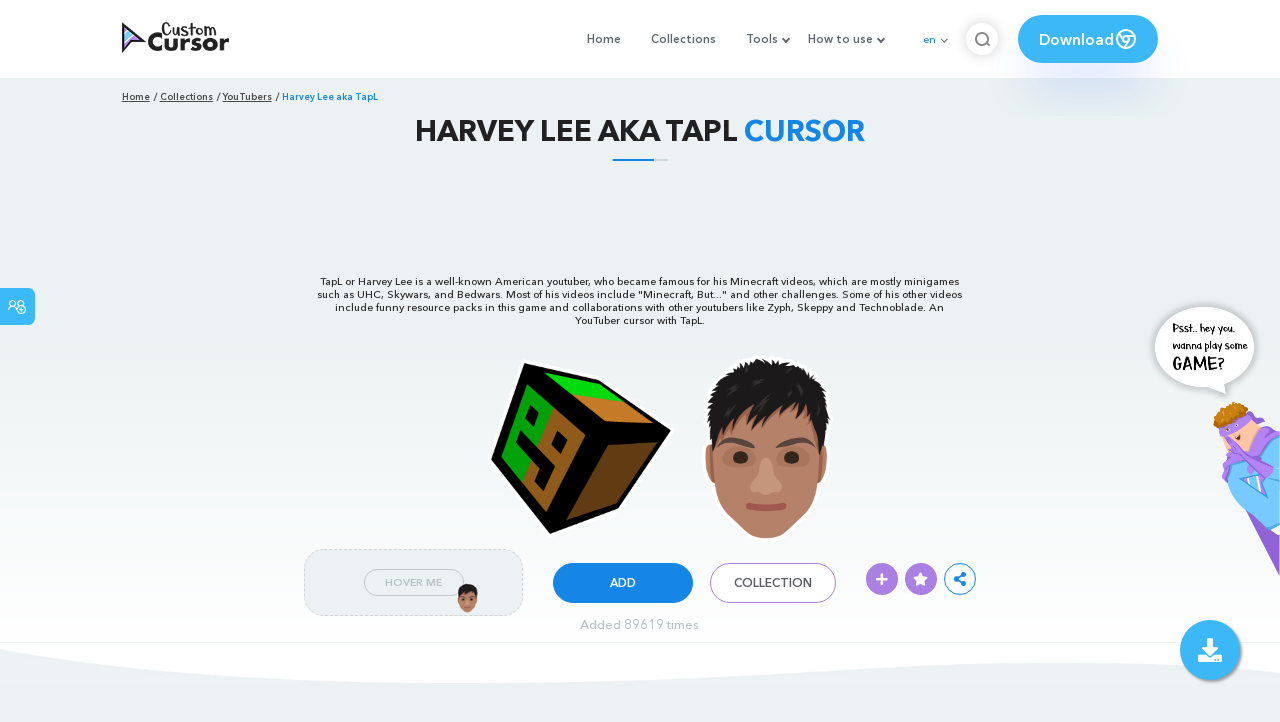

--- FILE ---
content_type: text/html; charset=utf-8
request_url: https://custom-cursor.com/en/collection/youtubers/harvey-lee-tapl
body_size: 13846
content:
<!DOCTYPE html><html class="no-js" lang="en"><head><meta charset="utf-8"><meta name="viewport" content="width=device-width, initial-scale=1"><link rel="apple-touch-icon" href="/apple-touch-icon.png"><link rel="icon" href="/images/favicon.ico"><title>Harvey Lee aka TapL cursor – Custom Cursor</title><meta name="keywords" content="YouTuber Cursor, YouTuber pointer, Harvey Lee cursor, Harvey Lee pointer, TapL cursor, TapL pointer, YouTube, TapL YouTubers cursor, Minecraft videos, gaming, American YouTuber, Harvey Lee aka TapL, Minecraft Skeppy YouTuber, "><meta name="description" content="TapL or Harvey Lee (his real name) is a well-known American youtuber, who became famous for his Minecraft videos, which are mostly minigames such as UHC, Skywars, and Bedwars. An YouTuber cursor with TapL."><meta name="author" content="BLife Team"><link rel="canonical" href="https://custom-cursor.com/en/collection/youtubers/harvey-lee-tapl"><meta property="og:title" content="Harvey Lee aka TapL cursor – Custom Cursor"><meta property="og:description" content="TapL or Harvey Lee (his real name) is a well-known American youtuber, who became famous for his Minecraft videos, which are mostly minigames such as UHC, Skywars, and Bedwars. An YouTuber cursor with TapL."><meta property="og:type" content="website"><meta property="og:url" content="https://custom-cursor.com/en/collection/youtubers/harvey-lee-tapl"><meta property="og:image" content="https://cdn.custom-cursor.com/packs/5084/youtubers-tapl-and-logo-cursor-pack-652x652.jpg"><meta name="twitter:site" content="@CustomCursor"><meta name="twitter:card" content="summary_large_image"><meta name="twitter:description" content="TapL or Harvey Lee (his real name) is a well-known American youtuber, who became famous for his Minecraft videos, which are mostly minigames such as UHC, Skywars, and Bedwars. An YouTuber cursor with TapL."><meta name="twitter:image:src" content="https://cdn.custom-cursor.com/packs/5084/youtubers-tapl-and-logo-cursor-pack-652x652.jpg"><script type="application/ld+json">{ "@context": "https://schema.org/", "@type": "BreadcrumbList", "itemListElement": [{"@type":"ListItem","position":1,"name":"Home","item":"https://custom-cursor.com/en"},{"@type":"ListItem","position":2,"name":"Collections","item":"https://custom-cursor.com/en/collections"},{"@type":"ListItem","position":3,"name":"YouTubers","item":"https://custom-cursor.com/en/collection/youtubers"},{"@type":"ListItem","position":4,"name":"Harvey Lee aka TapL","item":"https://custom-cursor.com/en/collection/youtubers/harvey-lee-tapl"}] }
</script><script type="application/ld+json">{"@context":"https://schema.org","@type":"Article","mainEntityOfPage":{"@type":"WebPage","@id":"https://custom-cursor.com/en/collection/youtubers/harvey-lee-tapl"},"headline":"Harvey Lee aka TapL cursor – Custom Cursor","description":"TapL or Harvey Lee (his real name) is a well-known American youtuber, who became famous for his Minecraft videos, which are mostly minigames such as UHC, Skywars, and Bedwars. An YouTuber cursor with TapL.","image":{"@type":"ImageObject","url":"https://cdn.custom-cursor.com/packs/5084/youtubers-tapl-and-logo-cursor-pack-652x652.jpg"},"author":{"@type":"Person","name":"BLife Team"},"publisher":{"@type":"Organization","name":"BLife Team","logo":{"@type":"ImageObject","url":"https://custom-cursor.com/favicon.ico","width":32,"height":32}},"datePublished":"2021-09-27T10:36:17.000Z","dateModified":"2026-01-26T11:05:05.000Z"}</script><link rel="preconnect" href="//cdn.custom-cursor.com" crossorigin><link rel="dns-prefetch" href="//cdn.custom-cursor.com"><meta name="facebook-domain-verification" content="s1ntswtjl4vs3qno9bo1s9050xxp76"><link rel="preload" as="font" href="/fonts/AvenirNextCyr-Bold.woff2" type="font/woff2" crossorigin="anonymous"><link rel="preload" as="font" href="/fonts/AvenirNextCyr-Demi.woff2" type="font/woff2" crossorigin="anonymous"><link rel="preload" as="font" href="/fonts/AvenirNextCyr-Medium.woff2" type="font/woff2" crossorigin="anonymous"><link rel="preload" as="font" href="/fonts/fa-brands-400.woff2" type="font/woff2" crossorigin="anonymous"><link rel="preload" as="font" href="/fonts/fa-regular-400.woff2" type="font/woff2" crossorigin="anonymous"><link rel="preload" as="font" href="/fonts/fa-solid-900.woff2" type="font/woff2" crossorigin="anonymous"><link rel="stylesheet" href="/styles/vendor.css?t=23092021"><link rel="stylesheet" href="/styles/header.css?t=1769438622297"><script>window.Messages = {added: "Added",
    notify: {
        success: "Success",
        error: "Error",
        errorMessage: "Error Message",
        select_a_cursor_or_pointer: "Select a cursor or pointer",
        curor_pack_is_set: "Cursor pack is set",
        cursor_pack_added_to_my_collection: "Cursor pack added to my collection"
    }
}</script><script async src="https://www.googletagmanager.com/gtag/js?id=G-ERTYZQTKXY"></script><script type="application/javascript">window.dataLayer = window.dataLayer || []; function gtag() { dataLayer.push(arguments); } gtag('js', new Date());gtag('config', 'G-ERTYZQTKXY');</script><script type="application/javascript">window.CC_TRANSLATE = { NO_INSTALL: {} }</script><script async src="https://pagead2.googlesyndication.com/pagead/js/adsbygoogle.js?client=ca-pub-2191188247269206"
     crossorigin="anonymous"></script><style>.detail-single .container .detail-single-content .single-content-img .single-slider-img {
    margin: 0 auto;
    max-height: 294px;
    height: 15.3125vw;
    width: 33.90625vw
}

@media (max-width: 1199px) {
    .detail-single .container .detail-single-content .single-content-img .single-slider-img {
        width: 33.90625vw;
        max-width: 90%
    }
}

@media (max-width: 992px) {
    .detail-single .container .detail-single-content .single-content-img .single-slider-img {
        width: 33.90625vw;
        height: auto
    }
}

@media (max-width: 600px) {
    .detail-single .container .detail-single-content .single-content-img .single-slider-img {
        width: auto;
        max-width: 90%;
        max-height: 269px;
        margin-bottom: 15px
    }
}</style><style>::-webkit-scrollbar {
    height: 12px !important;
    width: 10px !important;
}

.c-share {
    color: #1586e6;
    animation: pulse 1s ease-out infinite;
    animation-iteration-count: 2;
    border-color: #1586e6;
}

@keyframes pulse {
    0% {
        opacity: 0.9;
        transform: scale(0.8);
    }
    30% {
        opacity: 1;
        transform: scale(1);
    }
    70% {
        opacity: 1;
        transform: scale(1);
    }
    100% {
        opacity: 0.9;
        transform: scale(0.8);
    }
}

.privacy{
    width: 100%;
}
.privacy a:hover {
    color: #aa80e3;;
}

.privacy a {
    color: #212121;
    transition: color .3s ease-in-out;
    font-family: "Avenir Next Cyr Medium" !important;
    font-size: 16px;
}
</style></head><body><header><style>.header-row ul {
    margin-bottom: 0px !important;
}

li.dropdown:before {
    position: absolute;
    content: "";
    padding: 2px;
    border: solid #61676e;
    border-width: 0 2px 2px 0;
    transform: translateY(-50%) rotate(45deg);
    top: 50%;
    right: 0;
    margin-right: -4px
}

.download_button {
    --primary: #3cb8f6;
    --shadow: rgba(39, 94, 254, .2);
    position: relative;
    display: flex;
    flex-wrap: nowrap;
    align-content: center;
    align-items: center;
    justify-content: center;
    margin-left: 20px;
    padding: 10px 15px;
    border-radius: 30px;
    background: var(--primary);
    overflow: hidden;
    box-shadow: 0 32px 48px -8px var(--shadow);
    font: .8333333333vw Avenir Next Cyr Demi;
    color: white;
    width: 140px !important;
    height: 48px;
    font-size: 15px;
    gap: 5px;
}

.download_button .text {
    color: white;
}

.download_button i {
    padding: 7px;
}

.download_button:hover {
    --primary: #aa80e3;
    text-decoration: none
}

.download_button.rate {
    --primary: #aa80e3;
}

.download_button.rate:hover {
    --primary: #3cb8f6;
}

.download_button svg {
    width: 24px;
    height: 24px;
    display: block;
    color: #fff;
}

ul.header-menu > li {
    padding-top: 5px;
    padding-bottom: 5px
}

.dropbtn {
    padding: 16px;
    font-size: 16px;
    border: none;
}

.dropdown {
    position: relative;
    display: inline-block;
}

/* Dropdown Content (Hidden by Default) */
.dropdown-content {
    display: none;
    position: absolute;
    padding: 10px;
    margin-top: 5px;
    box-shadow: 0 0 1.0416666667vw rgba(0, 0, 0, .18);
    background: #fff;
    border-radius: 10px;
    z-index: 9999;

}

.dropdown-content li {
    margin-right: 0;
}

.dropdown-content li {
    padding-left: 10px;
    padding-right: 15px;
}

/* Links inside the dropdown */
.dropdown-content a {
    color: black;
    text-decoration: none;
    display: block;
    white-space: nowrap;

}

/* Change color of dropdown links on hover */
.dropdown-content a:hover {

}

/* Show the dropdown menu on hover */
.dropdown:hover .dropdown-content {
    display: block;
    right: 0;
}

/* Change the background color of the dropdown button when the dropdown content is shown */
.dropdown:hover .dropbtn {

}

@media (max-width: 991px) {
    .header-menu {
        height: auto !important;
    }

}


</style><div class="header-row"><div class="burger"><span></span></div><a class="header-logo" href="/en" title="Custom Cursor"><img src="https://custom-cursor.com/images/logo.png" alt="Custom Cursor"></a><ul class="header-menu"><li><a href="/en">Home</a></li><li><a href="/en/collections">Collections</a></li><li class="dropdown"><a class="dropbtn" href="javascript:void(0)">Tools</a><ul class="dropdown-content"><li><a href="/en/constructor">Cursor Constructor</a></li><li><a href="/en/cursor-creator">Custom Cursor Creator</a></li><li><a href="/en/randomizer">Magic 8 Ball Randomizer</a></li><li><a href="/en/custom-cursor-unblocked" target="_blank">Custom Cursor Unblocked</a></li><li><a href="https://community.custom-cursor.com/" target="_blank">Cursor Community</a></li></ul></li><li class="dropdown"><a class="dropbtn" href="javascript:void(0)">How to use</a><ul class="dropdown-content"><li><a href="/en//how-to-use/chrome">How to use Custom Cursor for Chrome</a></li><li><a href="/en/how-to-use/windows">How to use Custom Cursor for Windows</a></li></ul></li><li class="menu-mobile line"><a href="/en">Home</a></li><li class="menu-mobile line"><a href="/en/collections">Collections</a></li><li class="menu-mobile line"><a href="/en/constructor">Cursor Constructor</a></li><li class="menu-mobile line"><a href="/en/cursor-creator">Custom Cursor Creator</a></li><li class="menu-mobile line"><a href="/en/randomizer">Magic 8 Ball Randomizer</a></li><li class="menu-mobile line"><a href="/en/custom-cursor-unblocked">Custom Cursor Unblocked</a></li><li class="menu-mobile line"><a href="https://community.custom-cursor.com/">Cursor Community</a></li><li class="menu-mobile line"><a href="/en//how-to-use/chrome">How to use Custom Cursor for Chrome</a></li><li class="menu-mobile line"><a href="/en/how-to-use/windows">How to use Custom Cursor for Windows</a></li></ul><div class="header-lan"><div class="lan-current">en</div><ul class="lan-list"><li><a href="/en/collection/youtubers/harvey-lee-tapl">en</a></li><li><a href="/es/collection/youtubers/harvey-lee-tapl">es</a></li><li><a href="/fr/collection/youtubers/harvey-lee-tapl">fr</a></li><li><a href="/ru/collection/youtubers/harvey-lee-tapl">ru</a></li></ul></div><div class="header-btn-search"><img src="https://custom-cursor.com/images/icons/search-icon.png" alt="Search for custom-cursor.com"></div><a class="download_button" href="https://chrome.google.com/webstore/detail/custom-cursor-for-chrome/ogdlpmhglpejoiomcodnpjnfgcpmgale?utm_source=site&amp;utm_medium=link&amp;utm_campaign=hover_button" target="_blank" category="download"><div class="text">Download</div><svg><use xlink:href="#chrome"></use></svg></a><svg xmlns="http://www.w3.org/2000/svg" style="display: none;"><symbol id="chrome" xmlns="http://www.w3.org/2000/svg" width="24" height="24" viewBox="0 0 24 24" stroke-width="2" stroke="currentColor" fill="none" stroke-linecap="round" stroke-linejoin="round"><path stroke="none" d="M0 0h24v24H0z" fill="none"></path><circle cx="12" cy="12" r="9"></circle><circle cx="12" cy="12" r="3"></circle><path d="M12 9h8.4"></path><path d="M14.598 13.5l-4.2 7.275"></path><path d="M9.402 13.5l-4.2 -7.275"></path></symbol><symbol id="firefox" xmlns="http://www.w3.org/2000/svg" width="24" height="24" viewBox="0 0 24 24" stroke-width="2" stroke="currentColor" fill="none" stroke-linecap="round" stroke-linejoin="round"><path stroke="none" d="M0 0h24v24H0z" fill="none"></path><path d="M4.028 7.82a9 9 0 1 0 12.823 -3.4c-1.636 -1.02 -3.064 -1.02 -4.851 -1.02h-1.647"></path><path d="M4.914 9.485c-1.756 -1.569 -.805 -5.38 .109 -6.17c.086 .896 .585 1.208 1.111 1.685c.88 -.275 1.313 -.282 1.867 0c.82 -.91 1.694 -2.354 2.628 -2.093c-1.082 1.741 -.07 3.733 1.371 4.173c-.17 .975 -1.484 1.913 -2.76 2.686c-1.296 .938 -.722 1.85 0 2.234c.949 .506 3.611 -.995 4.545 .354c-1.698 .102 -1.536 3.107 -3.983 2.727c2.523 .957 4.345 .462 5.458 -.34c1.965 -1.52 2.879 -3.542 2.879 -5.557c-.014 -1.398 .194 -2.695 -1.26 -4.75"></path></symbol><symbol id="windows" xmlns="http://www.w3.org/2000/svg" width="24" height="24" viewBox="0 0 24 24" stroke-width="2" stroke="currentColor" fill="none" stroke-linecap="round" stroke-linejoin="round"><path stroke="none" d="M0 0h24v24H0z" fill="none"></path><path d="M17.8 20l-12 -1.5c-1 -.1 -1.8 -.9 -1.8 -1.9v-9.2c0 -1 .8 -1.8 1.8 -1.9l12 -1.5c1.2 -.1 2.2 .8 2.2 1.9v12.1c0 1.2 -1.1 2.1 -2.2 1.9z"></path><line x1="12" y1="5" x2="12" y2="19"></line><line x1="4" y1="12" x2="20" y2="12"></line></symbol><symbol id="edge" xmlns="http://www.w3.org/2000/svg" width="24" height="24" viewBox="0 0 24 24" stroke-width="2" stroke="currentColor" fill="none" stroke-linecap="round" stroke-linejoin="round"><path stroke="none" d="M0 0h24v24H0z" fill="none"></path><path d="M20.978 11.372a9 9 0 1 0 -1.593 5.773"></path><path d="M20.978 11.372c.21 2.993 -5.034 2.413 -6.913 1.486c1.392 -1.6 .402 -4.038 -2.274 -3.851c-1.745 .122 -2.927 1.157 -2.784 3.202c.28 3.99 4.444 6.205 10.36 4.79"></path><path d="M3.022 12.628c-.283 -4.043 8.717 -7.228 11.248 -2.688"></path><path d="M12.628 20.978c-2.993 .21 -5.162 -4.725 -3.567 -9.748"></path></symbol><symbol id="star" xmlns="http://www.w3.org/2000/svg" width="24" height="24" viewBox="0 0 24 24" stroke-width="2" stroke="currentColor" fill="none" stroke-linecap="round" stroke-linejoin="round"><path stroke="none" d="M0 0h24v24H0z" fill="none"></path><path d="M12 17.75l-6.172 3.245l1.179 -6.873l-5 -4.867l6.9 -1l3.086 -6.253l3.086 6.253l6.9 1l-5 4.867l1.179 6.873z"></path></symbol></svg><div class="menu-search-container"><div class="menu-search-input"><form><input class="typeahead tt-hint" type="text" placeholder="Search custom-cursor.com"></form></div><div class="search-sub-menu"><div id="resultSearch"><h3>Search Results:</h3><ul id="result" aria-expanded="false"></ul></div><div id="quickLinks"><h3>Quick Links</h3><ul><li><a href="/en/editors_picks" title="Editors Picks">Editors Picks</a></li><li><a href="/en/tops" title="Top Cursor Packs">Top Cursor Packs</a></li><li><a href="/en/packs" title="New Cursor Packs">New Cursor Packs</a></li><li><a href="https://community.custom-cursor.com" target="_blank" title="Community">Community</a></li></ul></div></div></div></div></header><section class="block-breadcrumbs"><div class="breadcrumbs-container"><ul class="breadcrumbs"><li><a href="/en" title="Home">Home</a></li><li><a href="/en/collections" title="Collections">Collections</a></li><li><a href="/en/collection/youtubers" title="YouTubers">YouTubers</a></li><li>Harvey Lee aka TapL</li></ul></div></section><section class="detail-single lazy-background"><div class="container"><h1 class="page-title">Harvey Lee aka TapL <span>Cursor</span></h1><div class="container"><div style='text-align: center;'>
<!-- Pack Item Top -->
<ins class="adsbygoogle"

     style="display:block;width:728px;height:90px;     margin: 0 auto;"
     data-ad-format="horizontal"
     data-ad-client="ca-pub-2191188247269206"
     data-ad-slot="9933613889"
     data-full-width-responsive="true"></ins>
<script>
     (adsbygoogle = window.adsbygoogle || []).push({});
</script>
</div></div><div class="detail-single-content"><div class="single-content-text"><p>TapL or Harvey Lee is a well-known American youtuber, who became famous for his Minecraft videos, which are mostly minigames such as UHC, Skywars, and Bedwars. Most of his videos include "Minecraft, But..." and other challenges. Some of his other videos include funny resource packs in this game and collaborations with other youtubers like Zyph, Skeppy and Technoblade. An YouTuber cursor with TapL.</p></div><div class="single-content-img"><div class="single-slider-img"><img alt="Harvey Lee aka TapL Cursor" src="https://cdn.custom-cursor.com/packs/5084/youtubers-tapl-and-logo-cursor-pack.png" loading="lazy"></div></div><div class="single-content-b"><div class="single-b-l ex" style="cursor: url(undefined) , default !important"><button class="btn btn__tran" style="cursor: url(https://cdn.custom-cursor.com/db/10865/32/youtubers-tapl-and-logo-pointer.png)   , pointer !important">Hover Me</button><img class="b-button-img1" srcset="https://cdn.custom-cursor.com/db/10865/32/youtubers-tapl-and-logo-pointer.png" src="https://cdn.custom-cursor.com/db/10865/32/youtubers-tapl-and-logo-pointer.png" alt="Harvey Lee aka TapL Pointer" loading="lazy"></div><div class="single-b-c"><div class="btn-group disabled"><a class="btn_add btn_mul add-pack" href="javascript:void(0)" data-name="Harvey Lee aka TapL" data-collection-id="118" data-pack-id="5084" title="Add to Custom Cursor Browser Extension">Add</a><a class="btn_win btn_mul install-pack" href="customcur://482bebdd-89e4-4810-a46d-5f4a3a9b79a1" title="Add to Custom Cursor Windows app"><i class="fab fa-windows"></i></a></div><a class="btn btn__white single-btn" href="/en/collection/youtubers" title="Collection">Collection</a></div><div class="single-b-r"><div class="single-b-info"><div class="componentAddTrail" id="content"><div class="single-share addToTrail" id="deleteButton" data-id="5084" title="Add to Custom Cursor Trail"><i class="fas fa-plus"></i></div></div><div class="single-share addToFavorite" data-id="5084"><i class="fas fa-star"></i></div><div class="c-share"><i class="fas fa-share-alt"></i><div class="soc c-soc"><a href="#" rel="noopener" onclick="javascript:window.open('http://www.facebook.com/sharer.php?u=http://custom-cursor.com/en/collection/youtubers/harvey-lee-tapl', '', 'menubar=no,toolbar=no,resizable=yes,scrollbars=yes,height=300,width=600');return true;"><i class="fab fa-facebook-f"></i></a><a rel="noopener" href="https://twitter.com/share?url=http://custom-cursor.com/en/collection/youtubers/harvey-lee-tapl&amp;text=Harvey Lee aka TapL&amp;hashtags=customcursor" target="_blank" onclick="javascript:window.open(this.href, '', 'menubar=no,toolbar=no,resizable=yes,scrollbars=yes,height=300,width=600');return false;"><i class="fab fa-twitter"></i></a><a rel="noopener" href="https://pinterest.com/pin/create/button/?url=http://custom-cursor.com/en/collection/youtubers/harvey-lee-tapl&amp;media=https://cdn.custom-cursor.com/packs/5084/youtubers-tapl-and-logo-cursor-pack-652x652.jpg&amp;description=Harvey Lee aka TapL" target="_blank" onclick="javascript:window.open(this.href, '', 'menubar=no,toolbar=no,resizable=yes,scrollbars=yes,height=300,width=600');return false;"><i class="fab fa-pinterest-p"></i></a><a rel="noopener" href="https://www.tumblr.com/share/link?url=http://custom-cursor.com/en/collection/youtubers/harvey-lee-tapl&amp;title=Harvey Lee aka TapL" target="_blank" onclick="javascript:window.open(this.href, '', 'menubar=no,toolbar=no,resizable=yes,scrollbars=yes,height=300,width=600');return false;"><i class="fab fa-tumblr"></i></a><a rel="noopener" href="http://reddit.com/submit?url=http://custom-cursor.com/en/collection/youtubers/harvey-lee-tapl&amp;title=Harvey Lee aka TapL" target="_blank" onclick="javascript:window.open(this.href, '', 'menubar=no,toolbar=no,resizable=yes,scrollbars=yes,height=300,width=600');return false;"><i class="fab fa-reddit-alien"></i></a></div></div></div></div></div></div><div class="detail-single-content" style="text-align: center; color: #b9c1c4;font-size: small;"><a id="added" href="/en/top-downloaded-cursors" style="color: #b9c1c4;">Added 89619 times</a></div></div></section><section class="block-items block-items__page"><div class="container"><div style='text-align: center;'>
<!-- Pack item middle -->
<ins class="adsbygoogle"
     style="display:block"
     data-ad-client="ca-pub-2191188247269206"
     data-ad-slot="5994368878"
     data-ad-format="auto"
     data-full-width-responsive="true"></ins>
<script>
     (adsbygoogle = window.adsbygoogle || []).push({});
</script>
</div></div></section><section class="block-items block-items__page"><div class="container"><h2 class="block-title">More from <span>YouTubers</span> cursor collection</h2><div class="row"><div class="col-lg-3 col-md-4 col-sm-6 mb20"><div class="item"><span class="item-label item-label__star addToFavorite" data-id="1909" title="ItsFunneh"><i class="fas fa-star"></i></span><h3 class="item-name"><a href="/en/collection/youtubers/itsfunneh">ItsFunneh Cursor</a></h3><a class="item-img" href="/en/collection/youtubers/itsfunneh" title="ItsFunneh Cursor"><img class="lazyload" alt="ItsFunneh Cursor" src="https://cdn.custom-cursor.com/packs/1909/medium/pack2537.png" lazyload="on" loading="lazy"/></a><div class="items-btn"><div class="btn-group disabled"><a class="btn_add btn_mul add-pack" href="javascript:void(0)" data-id="1909" data-name="ItsFunneh" data-collection-id="118" data-pack-id="1909" title="Add cursor to browser extension">Add</a><a class="btn_win btn_mul install-pack" href="customcur://0a08616d-d6ec-11ea-b4ef-0cc47a76f41e" title="Add cursor to Custom Cursor for Windows"><i class="fab fa-windows"></i></a></div><a class="btn btn__white" href="/en/collection/youtubers/itsfunneh" data-id="1909" title="View cursor">View</a></div></div></div><div class="col-lg-3 col-md-4 col-sm-6 mb20"><div class="item"><span class="item-label item-label__star addToFavorite" data-id="5525" title="Sapnap"><i class="fas fa-star"></i></span><h3 class="item-name"><a href="/en/collection/youtubers/sapnap">Sapnap Cursor</a></h3><a class="item-img" href="/en/collection/youtubers/sapnap" title="Sapnap Cursor"><img class="lazyload" alt="Sapnap Cursor" src="https://cdn.custom-cursor.com/packs/5525/medium/youtubers-sapnap-pack.png" lazyload="on" loading="lazy"/></a><div class="items-btn"><div class="btn-group disabled"><a class="btn_add btn_mul add-pack" href="javascript:void(0)" data-id="5525" data-name="Sapnap" data-collection-id="118" data-pack-id="5525" title="Add cursor to browser extension">Add</a><a class="btn_win btn_mul install-pack" href="customcur://7ba640cd-ad41-4511-a061-dd862f57363a" title="Add cursor to Custom Cursor for Windows"><i class="fab fa-windows"></i></a></div><a class="btn btn__white" href="/en/collection/youtubers/sapnap" data-id="5525" title="View cursor">View</a></div></div></div><div class="col-lg-3 col-md-4 col-sm-6 mb20"><div class="item"><span class="item-label item-label__star addToFavorite" data-id="3224" title="InquisitorMaster"><i class="fas fa-star"></i></span><h3 class="item-name"><a href="/en/collection/youtubers/inquisitormaster">InquisitorMaster Cursor</a></h3><a class="item-img" href="/en/collection/youtubers/inquisitormaster" title="InquisitorMaster Cursor"><img class="lazyload" alt="InquisitorMaster Cursor" src="https://cdn.custom-cursor.com/packs/3224/medium/youtuber-inquisitormaster-pack.png" lazyload="on" loading="lazy"/></a><div class="items-btn"><div class="btn-group disabled"><a class="btn_add btn_mul add-pack" href="javascript:void(0)" data-id="3224" data-name="InquisitorMaster" data-collection-id="118" data-pack-id="3224" title="Add cursor to browser extension">Add</a><a class="btn_win btn_mul install-pack" href="customcur://a887ea3d-7154-484d-9ca0-c1910ee315d5" title="Add cursor to Custom Cursor for Windows"><i class="fab fa-windows"></i></a></div><a class="btn btn__white" href="/en/collection/youtubers/inquisitormaster" data-id="3224" title="View cursor">View</a></div></div></div><div class="col-lg-3 col-md-4 col-sm-6 mb20"><div class="item"><span class="item-label item-label__star addToFavorite" data-id="3098" title="Slogo and Logo"><i class="fas fa-star"></i></span><h3 class="item-name"><a href="/en/collection/youtubers/slogo-logo">Slogo and Logo Cursor</a></h3><a class="item-img" href="/en/collection/youtubers/slogo-logo" title="Slogo and Logo Cursor"><img class="lazyload" alt="Slogo and Logo Cursor" src="https://cdn.custom-cursor.com/packs/3098/medium/youtubers-slogo-and-logo-cursor-pack.png" lazyload="on" loading="lazy"/></a><div class="items-btn"><div class="btn-group disabled"><a class="btn_add btn_mul add-pack" href="javascript:void(0)" data-id="3098" data-name="Slogo and Logo" data-collection-id="118" data-pack-id="3098" title="Add cursor to browser extension">Add</a><a class="btn_win btn_mul install-pack" href="customcur://ef045692-33db-4915-880a-b70134718ea3" title="Add cursor to Custom Cursor for Windows"><i class="fab fa-windows"></i></a></div><a class="btn btn__white" href="/en/collection/youtubers/slogo-logo" data-id="3098" title="View cursor">View</a></div></div></div><div class="col-lg-3 col-md-4 col-sm-6 mb20"><div class="item"><span class="item-label item-label__star addToFavorite" data-id="4354" title="Wenny La aka Lunar Eclipse"><i class="fas fa-star"></i></span><h3 class="item-name"><a href="/en/collection/youtubers/wenny-lunar-eclipse">Wenny La aka Lunar Eclipse Cursor</a></h3><a class="item-img" href="/en/collection/youtubers/wenny-lunar-eclipse" title="Wenny La aka Lunar Eclipse Cursor"><img class="lazyload" alt="Wenny La aka Lunar Eclipse Cursor" src="https://cdn.custom-cursor.com/packs/4354/medium/youtubers-lunar-eclipse-and-logo-cursor-pack.png" lazyload="on" loading="lazy"/></a><div class="items-btn"><div class="btn-group disabled"><a class="btn_add btn_mul add-pack" href="javascript:void(0)" data-id="4354" data-name="Wenny La aka Lunar Eclipse" data-collection-id="118" data-pack-id="4354" title="Add cursor to browser extension">Add</a><a class="btn_win btn_mul install-pack" href="customcur://3532129e-2ca0-449f-84c5-0fc51334abb9" title="Add cursor to Custom Cursor for Windows"><i class="fab fa-windows"></i></a></div><a class="btn btn__white" href="/en/collection/youtubers/wenny-lunar-eclipse" data-id="4354" title="View cursor">View</a></div></div></div><div class="col-lg-3 col-md-4 col-sm-6 mb20"><div class="item"><span class="item-label item-label__star addToFavorite" data-id="3677" title="Josiah Alan Brooks aka Jazza"><i class="fas fa-star"></i></span><h3 class="item-name"><a href="/en/collection/youtubers/jazza-logo">Josiah Alan Brooks aka Jazza Cursor</a></h3><a class="item-img" href="/en/collection/youtubers/jazza-logo" title="Josiah Alan Brooks aka Jazza Cursor"><img class="lazyload" alt="Josiah Alan Brooks aka Jazza Cursor" src="https://cdn.custom-cursor.com/packs/3677/medium/youtubers-jazza-and-logo-cursor-pack.png" lazyload="on" loading="lazy"/></a><div class="items-btn"><div class="btn-group disabled"><a class="btn_add btn_mul add-pack" href="javascript:void(0)" data-id="3677" data-name="Josiah Alan Brooks aka Jazza" data-collection-id="118" data-pack-id="3677" title="Add cursor to browser extension">Add</a><a class="btn_win btn_mul install-pack" href="customcur://077b4409-85cc-4fa8-beba-d93b3d32f534" title="Add cursor to Custom Cursor for Windows"><i class="fab fa-windows"></i></a></div><a class="btn btn__white" href="/en/collection/youtubers/jazza-logo" data-id="3677" title="View cursor">View</a></div></div></div><div class="col-lg-3 col-md-4 col-sm-6 mb20"><div class="item"><span class="item-label item-label__star addToFavorite" data-id="4015" title="Jarvis Khattri aka FaZe Jarvis"><i class="fas fa-star"></i></span><h3 class="item-name"><a href="/en/collection/youtubers/faze-jarvis">Jarvis Khattri aka FaZe Jarvis Cursor</a></h3><a class="item-img" href="/en/collection/youtubers/faze-jarvis" title="Jarvis Khattri aka FaZe Jarvis Cursor"><img class="lazyload" alt="Jarvis Khattri aka FaZe Jarvis Cursor" src="https://cdn.custom-cursor.com/packs/4015/medium/you-tubers-faze-jarvis-and-logo-cursor-pack.png" lazyload="on" loading="lazy"/></a><div class="items-btn"><div class="btn-group disabled"><a class="btn_add btn_mul add-pack" href="javascript:void(0)" data-id="4015" data-name="Jarvis Khattri aka FaZe Jarvis" data-collection-id="118" data-pack-id="4015" title="Add cursor to browser extension">Add</a><a class="btn_win btn_mul install-pack" href="customcur://297da6c0-7c36-40e9-a162-de51af306acb" title="Add cursor to Custom Cursor for Windows"><i class="fab fa-windows"></i></a></div><a class="btn btn__white" href="/en/collection/youtubers/faze-jarvis" data-id="4015" title="View cursor">View</a></div></div></div><div class="col-lg-3 col-md-4 col-sm-6 mb20"><div class="item"><span class="item-label item-label__star addToFavorite" data-id="3652" title="Leah Ashe and Logo"><i class="fas fa-star"></i></span><h3 class="item-name"><a href="/en/collection/youtubers/leah-ashe-logo">Leah Ashe and Logo Cursor</a></h3><a class="item-img" href="/en/collection/youtubers/leah-ashe-logo" title="Leah Ashe and Logo Cursor"><img class="lazyload" alt="Leah Ashe and Logo Cursor" src="https://cdn.custom-cursor.com/packs/3652/medium/youtuber-leah-ashe-pack.png" lazyload="on" loading="lazy"/></a><div class="items-btn"><div class="btn-group disabled"><a class="btn_add btn_mul add-pack" href="javascript:void(0)" data-id="3652" data-name="Leah Ashe and Logo" data-collection-id="118" data-pack-id="3652" title="Add cursor to browser extension">Add</a><a class="btn_win btn_mul install-pack" href="customcur://ad0f39a2-e840-47e0-898f-7f227d5519dc" title="Add cursor to Custom Cursor for Windows"><i class="fab fa-windows"></i></a></div><a class="btn btn__white" href="/en/collection/youtubers/leah-ashe-logo" data-id="3652" title="View cursor">View</a></div></div></div><div class="col-lg-3 col-md-4 col-sm-6 mb20"><div class="item"><span class="item-label item-label__star addToFavorite" data-id="2951" title="The Living Tombstone"><i class="fas fa-star"></i></span><h3 class="item-name"><a href="/en/collection/youtubers/the-living-tumbstone">The Living Tombstone Cursor</a></h3><a class="item-img" href="/en/collection/youtubers/the-living-tumbstone" title="The Living Tombstone Cursor"><img class="lazyload" alt="The Living Tombstone Cursor" src="https://cdn.custom-cursor.com/packs/2951/medium/youtuber-the-living-tombstone-pack.png" lazyload="on" loading="lazy"/></a><div class="items-btn"><div class="btn-group disabled"><a class="btn_add btn_mul add-pack" href="javascript:void(0)" data-id="2951" data-name="The Living Tombstone" data-collection-id="118" data-pack-id="2951" title="Add cursor to browser extension">Add</a><a class="btn_win btn_mul install-pack" href="customcur://09ae9dfc-c2af-4dee-8eb6-ce8e34c724a1" title="Add cursor to Custom Cursor for Windows"><i class="fab fa-windows"></i></a></div><a class="btn btn__white" href="/en/collection/youtubers/the-living-tumbstone" data-id="2951" title="View cursor">View</a></div></div></div><div class="col-lg-3 col-md-4 col-sm-6 mb20"><div class="item"><span class="item-label item-label__star addToFavorite" data-id="3966" title="Collins Key"><i class="fas fa-star"></i></span><h3 class="item-name"><a href="/en/collection/youtubers/collins-key">Collins Key Cursor</a></h3><a class="item-img" href="/en/collection/youtubers/collins-key" title="Collins Key Cursor"><img class="lazyload" alt="Collins Key Cursor" src="https://cdn.custom-cursor.com/packs/3966/medium/youtuber-collins-key-pack.png" lazyload="on" loading="lazy"/></a><div class="items-btn"><div class="btn-group disabled"><a class="btn_add btn_mul add-pack" href="javascript:void(0)" data-id="3966" data-name="Collins Key" data-collection-id="118" data-pack-id="3966" title="Add cursor to browser extension">Add</a><a class="btn_win btn_mul install-pack" href="customcur://7fbbb3f2-8fe5-4b87-8d48-4751f5d3502c" title="Add cursor to Custom Cursor for Windows"><i class="fab fa-windows"></i></a></div><a class="btn btn__white" href="/en/collection/youtubers/collins-key" data-id="3966" title="View cursor">View</a></div></div></div><div class="col-lg-3 col-md-4 col-sm-6 mb20"><div class="item"><span class="item-label item-label__star addToFavorite" data-id="4187" title="Kimberly La aka GoldenGlare"><i class="fas fa-star"></i></span><h3 class="item-name"><a href="/en/collection/youtubers/kimberly-goldenglare">Kimberly La aka GoldenGlare Cursor</a></h3><a class="item-img" href="/en/collection/youtubers/kimberly-goldenglare" title="Kimberly La aka GoldenGlare Cursor"><img class="lazyload" alt="Kimberly La aka GoldenGlare Cursor" src="https://cdn.custom-cursor.com/packs/4187/medium/youtubers-goldenglare-and-logo-cursor-pack.png" lazyload="on" loading="lazy"/></a><div class="items-btn"><div class="btn-group disabled"><a class="btn_add btn_mul add-pack" href="javascript:void(0)" data-id="4187" data-name="Kimberly La aka GoldenGlare" data-collection-id="118" data-pack-id="4187" title="Add cursor to browser extension">Add</a><a class="btn_win btn_mul install-pack" href="customcur://47bd8447-8e45-46b8-a7e8-7be9a99eb59c" title="Add cursor to Custom Cursor for Windows"><i class="fab fa-windows"></i></a></div><a class="btn btn__white" href="/en/collection/youtubers/kimberly-goldenglare" data-id="4187" title="View cursor">View</a></div></div></div><div class="col-lg-3 col-md-4 col-sm-6 mb20"><div class="item"><span class="item-label item-label__star addToFavorite" data-id="1090" title="Thinknoodles"><i class="fas fa-star"></i></span><h3 class="item-name"><a href="/en/collection/youtubers/thinknoodles">Thinknoodles Cursor</a></h3><a class="item-img" href="/en/collection/youtubers/thinknoodles" title="Thinknoodles Cursor"><img class="lazyload" alt="Thinknoodles Cursor" src="https://cdn.custom-cursor.com/packs/1090/medium/Thinknoodles.png" lazyload="on" loading="lazy"/></a><div class="items-btn"><div class="btn-group disabled"><a class="btn_add btn_mul add-pack" href="javascript:void(0)" data-id="1090" data-name="Thinknoodles" data-collection-id="118" data-pack-id="1090" title="Add cursor to browser extension">Add</a><a class="btn_win btn_mul install-pack" href="customcur://0a04ca89-d6ec-11ea-b4ef-0cc47a76f41e" title="Add cursor to Custom Cursor for Windows"><i class="fab fa-windows"></i></a></div><a class="btn btn__white" href="/en/collection/youtubers/thinknoodles" data-id="1090" title="View cursor">View</a></div></div></div></div><div class="block-items-b block-items-b__center"><a class="btn btn__purple more" href="/en/collection/youtubers" title="More">More</a></div></div></section><section class="block-items block-items__page"><div class="container"><div style='margin-bottom: 50px; text-align: center'>
<!-- Pack Item Bottom -->
<ins class="adsbygoogle"
     style="display:block"
     data-ad-client="ca-pub-2191188247269206"
     data-ad-slot="7578510331"
     data-ad-format="auto"
     data-full-width-responsive="true"></ins>
<script>
     (adsbygoogle = window.adsbygoogle || []).push({});
</script>

 
</div></div></section><style>.float {position: fixed;width: 60px;height: 60px;bottom: 40px;right: 40px;background-color: #3cb8f6;color: #FFF;border-radius: 50px;text-align: center;box-shadow: 2px 2px 3px #999;z-index: 1000;}
ul.download-buttons {position: fixed;padding-bottom: 20px;right: 100px;bottom: 0px;z-index: 100;}
ul.download-buttons li {list-style: none;margin-bottom: 10px;}
ul.download-buttons li:first-child {margin-left: 25px;}
ul.download-buttons li a {font-size: 16px;background-color: #3cb8f6;color: #fff;border-radius: 50px;text-align: center;border: 1px solid #3cb8f6;width: 260px;display: block;padding: 15px 5px;text-decoration: none;text-transform: uppercase;font-weight: bold;white-space: nowrap;}
ul.download-buttons:hover {visibility: visible !important;opacity: 1 !important;}
.my-float {font-size: 24px;margin-top: 18px;}
a#menu-download + ul {visibility: hidden;}
a#menu-download + ul li:hover a {border: 1px solid #1586e6;background: linear-gradient(180deg, #fff, #ecf2f3);background: white;color: #5b5d61;}
a#menu-download:hover + ul {visibility: visible;animation: slidein 0.5s;}
a#menu-download i {animation: slidein 0.5s;}
a#menu-download:hover > i {animation: slidein 0.5s;}
@media screen and (max-width: 800px) {   .float { display: none }   }
</style><a class="float" id="menu-download" href="javascript:void(0)" title="Download Custom Cursor"><i class="fa fa-download my-float"></i></a><ul class="download-buttons"><li><a href="https://chrome.google.com/webstore/detail/custom-cursor-for-chrome/ogdlpmhglpejoiomcodnpjnfgcpmgale?utm_source=site&amp;utm_medium=link&amp;utm_campaign=hover_button" title="Download Custom Cursor for Chrome" target="_blank">Download for Chrome</a></li><li><a href="https://custom-cursor.com/downloads/1.0.25/CustomCursor.exe" title="Download Custom Cursor for Windows" target="_blank">Download for Windows</a></li></ul><section class="banner-page chrome" style="display:none"><div class="download-box"><div class="download-text" style="z-index: 9999999;"><h2>You still do not have a Custom Cursor for chrome extension?</h2><p>Install it from official Chrome Web Store</p><a id="webstoreLink" href="https://chrome.google.com/webstore/detail/ogdlpmhglpejoiomcodnpjnfgcpmgale" target="_blank">download</a></div><div class="download-img"><img loading='lazy' src="/images/banner-page/banner-page-img-1.webp" alt=""></div></div></section><section class="banner-page edge" style="display:none"><div class="download-box"><div class="download-text" style="z-index: 9999999;position: relative;"><h2>You still do not have a Custom Cursor for Edge addon?</h2><p>Install it from official Microsoft Edge Addons site</p><a href="https://microsoftedge.microsoft.com/addons/detail/ekmpbacnhaailfeebjmpoeifoobmpfhk" target="_blank">download</a></div><div class="download-img"><img  src="/images/banner-page/banner-page-img-1.webp" loading="lazy" alt="Install Custom Cursor from official Microsoft Edge Addons site" ></div></div></section><section class="banner-page opera" style="display:none"><div class="download-box"><div class="download-text" style="z-index: 9999999;position: relative;"><h2>You still do not have a Custom Cursor for Opera addon?</h2><p>Install it from official Opera addons site</p><a href="https://chrome.google.com/webstore/detail/ogdlpmhglpejoiomcodnpjnfgcpmgale" target="_blank">download</a></div><div class="download-img"><img  loading="lazy" alt="Install Custom Cursor from official Opera addons site" src="/images/banner-page/banner-page-img-1.webp"></div></div></section><section class="banner-page yandex" style="display:none"><div class="download-box"><div class="download-text" style="z-index: 9999999;position: relative;"><h2>You still do not have a Custom Cursor for Yandex addon?</h2><p>Install it from official Opera addons for Yandex site</p><a href="https://chrome.google.com/webstore/detail/ogdlpmhglpejoiomcodnpjnfgcpmgale" target="_blank">download</a></div><div class="download-img"><img loading="lazy" alt="Install Custom Cursor from official Opera addons for Yandex site" src="/images/banner-page/banner-page-img-1.webp"></div></div></section><section class="banner-page firefox" style="display:none"><div class="download-box"><div class="download-text" style="z-index: 9999999;position: relative;"><h2>You still do not have a Custom Cursor for Firefox addon?</h2><p>Install it from official Firefox Browser Add-ons site</p><a href="https://addons.mozilla.org/en-US/firefox/addon/the-custom-cursor/" target="_blank">download</a></div><div class="download-img"><img loading="lazy" alt="Install Custom Cursor from official Firefox Browser Add-ons site" src="/images/banner-page/banner-page-img-1.webp" ></div></div></section><section class="banner-page windows" style="display:none"><div class="download-box wn"><div class="download-text" style="z-index: 9999999;"><h2>You still do not have a Custom Cursor?</h2><p>Install it</p><div class="btn-group"><a class="btn btn__purple btn__chrome" role="button" href="https://chrome.google.com/webstore/detail/custom-cursor-for-chrome/ogdlpmhglpejoiomcodnpjnfgcpmgale" target="_blank" style="display:none; width: 214px;"><i class="fab fa-chrome" style="margin-right:10px"></i>for Chrome</a><a class="btn btn__purple btn__edge" role="button" href="https://microsoftedge.microsoft.com/addons/detail/custom-cursor-for-microso/ekmpbacnhaailfeebjmpoeifoobmpfhk" target="_blank" style="display:none; width: 214px;"><i class="fab fa-edge" style="margin-right:10px"></i>for Edge</a><a class="btn btn__purple btn__windows" role="button" href="https://custom-cursor.com/products/custom-cursor-for-windows" target="_blank" style="width: 214px;display:none"><i class="fab fa-windows" style="margin-right:10px"></i>for Windows</a></div></div><div class="download-img"><img alt="Custom Cursor for Windows" loading='lazy' src="https://custom-cursor.com/img/banner_img_footer_windows_custom_cursor.webp"></div></div></section><footer><div class="container"><div class="footer-row"><div class="footer-l"><a class="footer-logo" href="/en"><img loaded="lazy" src="/images/logo.png" alt="Custom Cursor Logo"></a><div class="footer-soc"><a href="https://www.facebook.com/customcursor" target="_blank" title="Custom Cursor Facebook Page"><i class="fab fa-facebook-f"></i></a><a href="https://twitter.com/customcursor" target="_blank" title="Custom Cursor Twitter"><i class="fab fa-twitter"></i></a><a href="https://www.pinterest.com/customcursor" target="_blank" title="Custom Cursor Pinterest"><i class="fab fa-pinterest-p"></i></a><a href="https://www.instagram.com/thecustomcursor/" target="_blank" title="Custom Cursor Instagram"><i class="fab fa-instagram"></i></a><a href="https://www.youtube.com/c/beautifullife450" target="_blank" title="Custom Cursor YouTube Page"><i class="fab fa-youtube"></i></a><a href="https://discord.gg/VfeGEfU" target="_blank" title="Custom Cursor Discord Server"><i class="fab fa-discord"></i></a><a href="https://community.custom-cursor.com/" target="_blank" title="Custom Cursor Community Forum"><i class="fab fa-discourse"></i></a></div><div class="footer-b" style="display: block"><p><i class="far fa-copyright"></i> 2017 - 2026, BLife Team LLC</p><p style="max-width: 270px;margin-top: 10px;">Content provided on this website is FanArt. All product names, logos, characters, brands, trademarks and registered trademarks are property of their respective owners and unrelated to Custom Cursor</p></div></div><ul class="footer-menu" style="column-count: 1"><li><a href="/en/editors-picks" title="Editors picks">Editors picks</a></li><li><a href="/en/tops" title="">Top Cursor Packs</a></li><li><a href="/en/packs" title="">New Cursor Packs</a></li><li><a href="/en/top-downloaded-cursors" title="">Top Downloaded Cursors</a></li><li><a href="/en/successful-installation" title="">Random Cursor Packs</a></li><li><a href="/randomizer" title="Magic 8 Ball Custom Cursor Randomizer">Magic 8 Ball Randomizer</a></li><li><a href="/cursor-creator" title="Cursor Creator">Custom Cursor Creator</a></li></ul><ul class="footer-menu" style="column-count: 1"><li><a href="/en/products/custom-cursor-for-windows" title="">Custom Cursor for Windows 10</a></li><li><a href="/en/games/cursor-man-game" title="Custom Cursor-Man - Idle Game">Custom Cursor-Man - Idle Game</a></li><li><a href="/en/custom-cursor-unblocked" title="custom cursor unblocked">Custom Cursor Unblocked</a></li><li><a class="custom-cursor-ms-store" href="https://apps.microsoft.com/store/detail/custom-cursor/XPFF8Q4ZP7Q321" target="_blank">Custom Cursor on Microsoft Store</a></li><li><a class="custom-cursor-ms-store" href="https://chrome.google.com/webstore/detail/custom-cursor-trails/cpofhfeclnhnhodbcabgcihloffdpgpd" target="_blank">Custom Cursor Trails for Chrome</a></li><li><a class="custom-cursor-ms-store" href="https://custom-cursor.com/cursor-trails" target="_blank">Custom Cursor Trails</a></li></ul><ul class="footer-menu" style="column-count: 1"><li><a href="/en/how-to-use" title="How to Use">How to Use</a></li><li><a href="https://community.custom-cursor.com" title="Community">Community</a></li><li><a href="/en/support" title="Support">Support</a></li><li><a target="_blank" href="https://chrome.google.com/webstore/detail/custom-cursor-for-chrome/ogdlpmhglpejoiomcodnpjnfgcpmgale/reviews?utm_source=site&amp;utm_medium=links&amp;utm_campaign=rate_us" title="Rate Us">Rate Us</a></li></ul></div><div class="footer-privacy" style="background: #fffaa; text-align: center"><div class="privacy" style="margin: 0 auto"><a href="/en/terms" rel="nofollow" title="Terms of Use">Terms of Use</a><span class="delimiter" style="margin: 0 15px">•</span><a href="/en/privacy" rel="nofollow" title="Privacy Policy">Privacy Policy</a><span class="delimiter" style="margin: 0 15px">•</span><a href="/en/cookie-policy" rel="nofollow" title="Cookie Policy">Cookie Policy</a></div></div></div></footer><a class="fix-btn" href="https://community.custom-cursor.com" target="_blank" title="Community Custom Cursor"><span class="fix-text">Community</span></a><script src="/scripts/vendor.js?t=11112021"></script><script>(function () {
    localStorage.setItem('csPointers', JSON.stringify({}));
    localStorage.setItem('csCursors', JSON.stringify({}));

    class Notify {
        install() {
            $.fancybox.open({
                src: "/api/block/install/#{locale}",
                type: 'ajax',
                btnTpl: {
                    smallBtn: '<button data-fancybox-close class="close-ratting" title="{{CLOSE}}">' + '<i class="fas fa-times"></i>' + '</button>'
                }
            });
        }

        successInstallCollection(data) {
            $('.box-success').addClass('active');
            $.growl.notice({
                title: window.Messages.notify.success,
                message: `Collection ${data.name} installed`
            });
        }

        successInstallPack(data) {
            $.growl.notice({
                title: window.Messages.notify.success,
                message: `Cursor Pack ${data.items[0].name} installed`
            });
        }

        error(e) {
            $.growl.error({
                title: window.Messages.notify.error,
                message: window.Messages.notify.errorMessage
            });
        }
    }

    var parser = new UAParser(),
        webStoreLink = 'https://chrome.google.com/webstore/detail/ogdlpmhglpejoiomcodnpjnfgcpmgale',
        browser = null,
        expiresCookieDay = 31,
        collections = new Map(),
        config = {};


    var userBrowser = parser.getBrowser().name.toLowerCase();
    switch (userBrowser) {
        case 'chrome': {
            $(".download_button").attr('href', 'https://chrome.google.com/webstore/detail/ogdlpmhglpejoiomcodnpjnfgcpmgale')
                .attr("title", "Download Custom Cursor for Chrome");
            $(".download_button svg use").attr('xlink:href', "#chrome")
            break;}
        case 'edge': {
            $(".download_button").attr('href', 'https://apps.microsoft.com/store/detail/custom-cursor/XPFF8Q4ZP7Q321')
                .attr("title", "Download Custom Cursor for Edge")
            $(".download_button svg use").attr('xlink:href', "#edge")
            break}
        case 'firefox': {
            $(".download_button").attr('href', 'https://addons.mozilla.org/en-US/firefox/addon/the-custom-cursor/')
                .attr("title", "Download Custom Cursor for Firefox");
            $(".download_button svg use").attr('xlink:href', "#firefox")
            break}
        default: break;
    }

    if (parser.getOS().name.toLowerCase() == 'windows') {
        $('.windows').show();

        $.cookie('is_win', true, {expires: 100, path: '/'});
        $('.btn-group.disabled').each(function (e) {
            $(this).removeClass('disabled');
        });
        switch (userBrowser) {
            case 'chrome': {
                $('.btn__chrome').show();
                $('.btn__edge').hide();
                $('.btn__windows').show();
                webStoreLink = 'https://chrome.google.com/webstore/detail/cursor-helper-custom-curs/ogdlpmhglpejoiomcodnpjnfgcpmgale';
                $('.block-thank .chrome').show();
                break;
            }
            case 'edge': {
                $('.btn__edge').show();
                $('.btn__chrome').hide();
                $('.btn__windows').show();
                $('.block-thank .edge').show();
                break;
            }
            case 'firefox': {
                $(".download_button").attr('href', 'https://addons.mozilla.org/en-US/firefox/addon/the-custom-cursor/')
                $('.btn__chrome').show();
                $('.btn__windows').show();
                break;
            }
            default: {
                $('.btn__chrome').show();
                $('.btn__windows').show();
                break;
            }
        }
    } else {
        webStoreLink = "https://chrome.google.com/webstore/detail/cursor-helper-custom-curs/ogdlpmhglpejoiomcodnpjnfgcpmgale";
        if (userBrowser == 'edge') {
            webStoreLink = 'https://chrome.google.com/webstore/detail/cursor-helper-custom-curs/ogdlpmhglpejoiomcodnpjnfgcpmgale';
        }
        switch (userBrowser) {
            case 'chrome': {
                $('.chrome').show();
                break;
            }
            case 'edge': {
                $('.edge').show();
                break;
            }
            case 'yandex': {
                $('.yandex').show();
                break;
            }
            case 'opera': {
                $('.opera').show();
                break;
            }
            case 'firefox': {
                $('.firefox').show();
                break;
            }
            default: {
                $('.chrome').show();
            }
        }
    }

    $('.webStoreLink').attr('href', webStoreLink);
    $('.linkWebStore').attr('href', webStoreLink);

    function disableBtn(element, className) {
        element.removeClass(className).text(window.Messages.added).addClass('active')
    }


    function exist(extensionId) {
        return new Promise((resolve, reject) => {
            try {
                chrome.runtime.sendMessage(extensionId, {action: 'get_config'}, function (response) {
                    if (response) {
                        resolve({extensionId: extensionId, installed: true, data: response});
                    } else {
                        resolve({extensionId: extensionId, installed: false});
                    }
                })
            } catch (e) {
                reject(e)
            }
        })
    }

    function onlyUnique(value, index, self) {
        return self.indexOf(value) === index;
    }

    function sendMessagePromise(extId, data) {
        return new Promise(function (resolve, reject) {
            try {
                browser.runtime.sendMessage(extId, data, function (response) {
                    if (response) {
                        resolve(response);
                    } else {
                        reject(response);
                    }
                });
            } catch (e) {
                reject(e)
            }
        });
    }

    (function () {
        window.listcoll = window.collections || JSON.parse((document.getElementById('data')) ? document.getElementById('data').innerHTML : '{}');
    })();


    if ((['yandex', 'opera', 'edge', 'chrome', 'atom'].includes(userBrowser)) || parser.getEngine().name.toLowerCase() == 'blink') {
        browser = chrome;
        Promise.all([
            exist('ekmpbacnhaailfeebjmpoeifoobmpfhk').then().catch((e) => console.log('')),
            exist('ogdlpmhglpejoiomcodnpjnfgcpmgale').then().catch((e) => console.log('')),
            exist('ogdlpmhglpejoiomcodnpjnfgcpmgale').then().catch((e) => console.log(''))
        ])
            .then((values) => {
                config = values.find(item => {
                    if (item && item.installed) {
                        let userBrowser = parser.getBrowser().name.toLowerCase();
                        $(".download_button svg use").attr('xlink:href', "#star");
                        $(".download_button").addClass('rate').attr('category', 'Rate Us')
                        $(".download_button .text").text("Rate us");

                        switch (userBrowser) {
                            case 'chrome': {
                                $(".download_button").attr('href', 'https://chrome.google.com/webstore/detail/ogdlpmhglpejoiomcodnpjnfgcpmgale/reviews')
                                    .attr("title", "Custom Cursor for Chrome");
                                break;}
                            case 'edge': {
                                $(".download_button").attr('href', 'https://apps.microsoft.com/store/detail/custom-cursor/XPFF8Q4ZP7Q321')
                                    .attr("title", "Custom Cursor for Edge")
                                break}
                            case 'firefox': {
                                $(".download_button").attr('href', 'https://addons.mozilla.org/en-US/firefox/addon/the-custom-cursor/')
                                    .attr("title", "Custom Cursor for Firefox");
                                break}
                            default:
                                break;
                        }



                        return true
                    }
                });

                if (config && config.extensionId) {
                    $.cookie('extensionId', config.extensionId, {expires: expiresCookieDay, path: '/'});
                    $.cookie('uid', config.data.uid, {expires: expiresCookieDay, path: '/'});
                    $.cookie('ver', config.data.ver, {expires: expiresCookieDay, path: '/'});

                    for (let i in config.data.collection) {
                        if (!config.data.collection[i].items) {
                            config.data.collection[i].items = [];
                        }
                        let packs = Object.values(config.data.collection[i].items).map(({id}) => id);
                        collections.set(config.data.collection[i].id, packs);
                        packs.forEach((item, index) => disableBtn($(`.add-pack[data-pack-id=${item}]`), 'add-pack'))
                    }

                    function addpack(e) {
                        let data = {
                            collection: $(this).data('collection-id'), items: [$(this).data('pack-id')],
                            version: 2, pack: $(this).data('pack-id')
                        };
                        gtag('event', 'add-to-ext', {
                            'event_category': 'add-pack',
                            'event_label': $(this).data('name'),
                            'value': $(this).data('pack-id')
                        });

                        if (!collections.has(data.collection))
                            collections.set(data.collection, []);


                        let packs = collections.get(data.collection);
                        packs.push($(this).data('pack-id'));
                        collections.set(data.collection, packs);
                        data.items = collections.get(data.collection);
                        requestApiGetCollection(data, $(this).data('pack-id'));
                        e.preventDefault();
                    }

                    function sendMessage(data, cb) {
                        try {
                            browser.runtime.sendMessage(config.extensionId, {
                                action: 'install_collection',
                                name: data.slug,
                                slug: data.slug,
                                collection: data
                            }, cb.bind(this));

                            if (browser.runtime.lastError) {
                                console.warn('Whoops.. ' + chrome.runtime.lastError.message);
                            } else {

                            }
                        } catch (e) {
                        }
                    }

                    function requestApiGetCollection(data, packId) {
                        $.ajax({
                            url: '/api/collection?packId=' + packId,
                            method: 'post',
                            data: {
                                collection: data.collection,
                                version: 2,
                                items: $.extend({}, data.items)
                            }
                        }).done(function (response) {
                            (new Notify()).successInstallPack(response);
                            sendMessage(response, (response) => {
                                disableBtn($(`.add-pack[data-pack-id='${data.pack}']`), 'add-pack');
                            });

                        }).error(function (e) {
                            (new Notify()).error(e)
                        })
                    }

                    function addcollection(e) {
                        let element = $(this);
                        if (element.hasClass('installed')) {
                            e.preventDefault();
                            return false;
                        }
                        let collectionId = element.data('collection-id');
                        gtag('event', 'add-to-ext',
                            {'event_category': 'add-coll', 'event_label': $(this).data('name'), 'value': collectionId}
                        );

                        $.ajax({
                            url: "/api/collection", method: 'post',
                            data: {collection: collectionId, items: [], version: config.data.ver}
                        })
                            .done((data) => {
                                (new Notify()).successInstallCollection(data);
                                sendMessage(data, (response) => {
                                    disableBtn($(`.add-to-collection[data-collection-id='${collectionId}']`), 'add-to-collection');
                                    disableBtn($(`[data-collection-id='${collectionId}']`), 'add-to-collection');
                                })
                            });
                        e.preventDefault();
                        return false;

                    }

                    $('.container')
                        .not('.installed')
                        .on('click', '.add-to-collection', addcollection);
                    $('.container')
                        .on('click', '.add-pack', addpack);

                    collections.forEach(((packs, id) => {
                        if (!window.listcoll) return false;
                        if (window.listcoll[id]) {
                            let c = window.listcoll[id].items;
                            if (!c) return false;
                            let intersection = c.filter(x => !packs.includes(parseInt(x)));
                            if (intersection.length == 0)
                                disableBtn($(`.add-to-collection[data-collection-id='${id}']`), 'add-to-collection');
                        }
                    }));


                    $('.container').on('click', '.addToFavorite', function (e) {
                        if (!config) {
                            (new Notify()).install();
                            return false;
                        }
                        e.preventDefault();
                        var packId = $(this).data('id');
                        sendMessagePromise(config.extensionId, {action: 'get_config'})
                            .then(function (data) {
                                var fav = [];
                                if (!data.favorites) {

                                } else {
                                    fav = data.favorites;
                                }
                                fav.push(packId);
                                var result = fav.filter(onlyUnique);
                                sendMessagePromise(config.extensionId, {
                                    action: 'set_config',
                                    data: {favorites: result}
                                });
                            });

                        $(`.add-pack[data-pack-id=${packId}]`).trigger('click');
                        $(`.addToFavorite[data-id=${packId}]`).addClass('active')
                    });
                    sendMessagePromise(config.extensionId, {action: 'get_config'}).then(function (value) {
                        if (value) {
                            if (value.favorites) {
                                value.favorites.forEach((id) => $(`.addToFavorite[data-id=${id}]`).addClass('active'))
                            }
                        }
                    }).catch((e) => (new Notify()).error(e));

                    if (parser.getBrowser().name.toLowerCase() == 'chrome') {
                        if (config) {
                            $('.container').on('click', '.click_rate_us', function (e) {
                                $.cookie('visited', 'yes', {expires: 30, path: '/'});
                                $.cookie('loaded', 1, {expires: 30, path: '/'});
                                browser.runtime.sendMessage(config.extensionId, {
                                    action: 'set_config',
                                    data: {is_hide_show_ranking: 1}
                                });
                            });
                        }
                    }
                    window.config = config;
                } else {
                    $('.container').on('click', '.addToFavorite', (new Notify()).install);
                    $('.container').on('click', '.add-pack', (new Notify()).install);
                    $('.container').on('click', '.add-to-collection', (new Notify()).install);
                }
            });
    } else {
        if(parser.getBrowser().name === 'Firefox')
            return false;

        $('.container').on('click', '.addToFavorite', (new Notify()).install);
        $('.container').on('click', '.add-pack', (new Notify()).install);
        $('.container').on('click', '.add-to-collection', (new Notify()).install);
    }
})();
</script><script src="/scripts/search.js"></script><script src="/scripts/main.js?t=22222"></script><script src="/scripts/share.js?t=11112021"></script><script> window.cursorPack = {
    id: `482bebdd-89e4-4810-a46d-5f4a3a9b79a1`,
    name: `Harvey Lee aka TapL`,
    image: `https://cdn.custom-cursor.com/db/10866/youtubers-tapl-and-logo-cursor.png`,
    pattern: JSON.stringify([
        "<img src='https://cdn.custom-cursor.com/db/10866/youtubers-tapl-and-logo-cursor.png' width='32'/>",
        "<img src='https://cdn.custom-cursor.com/db/10865/youtubers-tapl-and-logo-pointer.png' width='32'/>"
    ]),
    short_description: `TapL or Harvey Lee (his real name) is a well-known American youtuber, who became famous for his Minecraft videos, which are mostly minigames such as UHC, Skywars, and Bedwars. An YouTuber cursor with TapL.`,
    slug: `harvey-lee-tapl`,
    url: ""
}</script><link href="/static/css/cursor_creator2.css?t=1769438622297" rel="stylesheet"><script defer="defer" src="/static/js/cursor_creator2.js?t=1769438622297"></script><script>$('.ex').hover(function () {
    $('.b-button-img1').hide();
    $('.b-button-img2').hide()
}, function () {
    $('.b-button-img1').show();/*$('.b-button-img2').show()*/
});
fetch(`/api/stat/pack/added/5084/en`, {method: 'POST'}).then(function (data) {
    return data.json()
}).then(function (data) {
    $("#added").text(data.text)
});</script><style>.fix-btn-game{animation:  mymove 1.5s;display: block;}
@keyframes mymove { from {right: -200px;}  to {right: 0px;} }
@keyframes hide { from {right: 0px;}  to {right: -300px;} }
@media screen and (max-width: 978px) {   .fix-btn-game { display: none !important; animation: none }   }
.game_teaser{height: 40vh}</style><div class="fix-btn-game" id="fix-btn-game"><a class="click-game" href="https://chrome.google.com/webstore/detail/custom-cursor-man-heros-r/felflkndljbjehhgadcfmijcoamhhngl" title="Custom Cursor-Man: Hero's Rise - Idle Game" target="_blank"><img class="game_teaser" src="/images/game_teaser.webp" alt="Custom Cursor-Man: Hero's Rise image"/></a></div><script id="core">$(function () {
    let clickgame = $.cookie('clickgame'),
        element = $('#fix-btn-game');
    if (clickgame) {
        element.remove();
    } else {
        element.on('click', function () {
            $.cookie('clickgame', true, {expires: 7, path: '/'})
            element.css({"animation": "hide 2s"});
            setTimeout(() => {
                element.remove()
            }, 2100);
        });
        setTimeout(() => {
            element.remove()
        }, 30000);
    }
});</script><script src="/scripts/lazysizes.js?t=05082020"></script><script type="module">function getParameterByName(name, url) {
if (!url) url = window.location.href;
name = name.replace(/[\[\]]/g, '\\$&');
var regex = new RegExp('[?&]' + name + '(=([^&#]*)|&|#|$)'),
results = regex.exec(url);
if (!results) return null;
if (!results[2]) return '';
return decodeURIComponent(results[2].replace(/\+/g, ' '));
}

var winclient = getParameterByName("winclient"), is_Win = $.cookie('is_win');
if (winclient != null) {
$.cookie('is_win', true, {expires: 100, path: '/'});
is_Win = true;
}

if (is_Win) $('.btn-group.disabled').each(function (e) {
$(this).removeClass('disabled');
});
var visitedPage = $.cookie('visitedPage');

if (visitedPage == null) {
$.cookie('visitedPage', 1, {expires: 30, path: '/'});
} else {
$.cookie('visitedPage', parseInt(visitedPage) + 1, {expires: 30, path: '/'});
if (visitedPage == 15) {
$.fancybox.open({
src: "/api/block/rating/en",
type: "ajax",
btnTpl: {smallBtn: '<button data-fancybox-close class="close-ratting" title="{{CLOSE}}"><i class="fas fa-times"></i></button>'}
});
}
if (visitedPage == 200) $.cookie('visitedPage', 1, {expires: 30, path: '/'});

}
$('.dropdown').on('click', function () {
$(this).toggleClass('active-howto');
});
$("html, body").click(function (e) {
0 === $(e.target).closest(".dropdown").length && $(".dropdown").removeClass("active-howto")
});</script><script>$(function () {
    $(".download-buttons a").on("click", (e) => {
        gtag('event', 'download-buttons', {
            event_category: $(e.target).text(),
            event_label: $(e.target).text(),
            value: 1
        });
    });
    $(".download_button").on("click", (e) => {
        gtag('event', 'download_button', {
            event_category: $(e.target).text(),
            event_label: $(e.target).attr('href'),
            value: 1
        });
    });
    $(".custom-cursor-ms-store").on("click", (e) => {
        gtag('event', 'get-custom-cursor-ms-store', {
            event_category: "click_link_footer",
            event_label: $(e.target).attr('href'),
            value: 1
        });
    });



})</script><script defer src="https://static.cloudflareinsights.com/beacon.min.js/vcd15cbe7772f49c399c6a5babf22c1241717689176015" integrity="sha512-ZpsOmlRQV6y907TI0dKBHq9Md29nnaEIPlkf84rnaERnq6zvWvPUqr2ft8M1aS28oN72PdrCzSjY4U6VaAw1EQ==" data-cf-beacon='{"version":"2024.11.0","token":"6aabd2e762dd4bfc945d14b89251ac4f","r":1,"server_timing":{"name":{"cfCacheStatus":true,"cfEdge":true,"cfExtPri":true,"cfL4":true,"cfOrigin":true,"cfSpeedBrain":true},"location_startswith":null}}' crossorigin="anonymous"></script>
</body></html>

--- FILE ---
content_type: text/html; charset=utf-8
request_url: https://www.google.com/recaptcha/api2/aframe
body_size: 270
content:
<!DOCTYPE HTML><html><head><meta http-equiv="content-type" content="text/html; charset=UTF-8"></head><body><script nonce="ZR1VjCfD1zUIg-CcrZMYFQ">/** Anti-fraud and anti-abuse applications only. See google.com/recaptcha */ try{var clients={'sodar':'https://pagead2.googlesyndication.com/pagead/sodar?'};window.addEventListener("message",function(a){try{if(a.source===window.parent){var b=JSON.parse(a.data);var c=clients[b['id']];if(c){var d=document.createElement('img');d.src=c+b['params']+'&rc='+(localStorage.getItem("rc::a")?sessionStorage.getItem("rc::b"):"");window.document.body.appendChild(d);sessionStorage.setItem("rc::e",parseInt(sessionStorage.getItem("rc::e")||0)+1);localStorage.setItem("rc::h",'1769438634390');}}}catch(b){}});window.parent.postMessage("_grecaptcha_ready", "*");}catch(b){}</script></body></html>